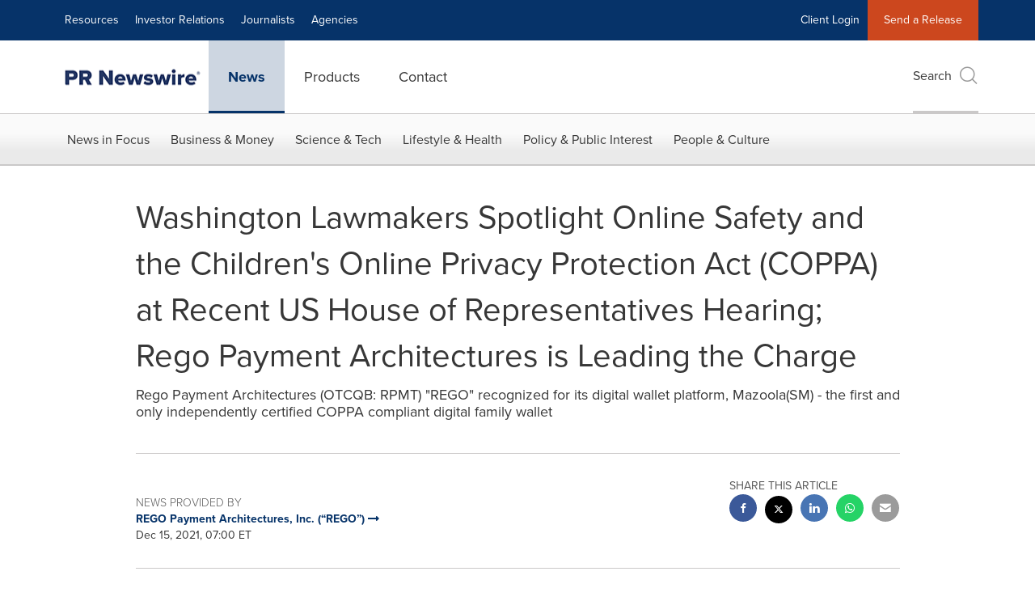

--- FILE ---
content_type: application/javascript
request_url: https://www.prnewswire.com/etc.clientlibs/prncom/clientlibs/clientlibs-common/resources/js/page.template-b.js
body_size: -251
content:
// Template B
// ==========

// Activate Lightbox
require(['prn-lightbox']);

//Lightbox Analytics
require(['prn.lightbox-analytics']);

// Masonry
require(['prn-masonry'], function(prnMasonry) {
    prnMasonry();
});

// To Clipboard
require(['to-clipboard']);

// Smooth Scroll
require(['smooth-scroll']);

require(['just-read']);

require(['jquery', 'mobile-share']);

require(['jquery', 'twitter']);
